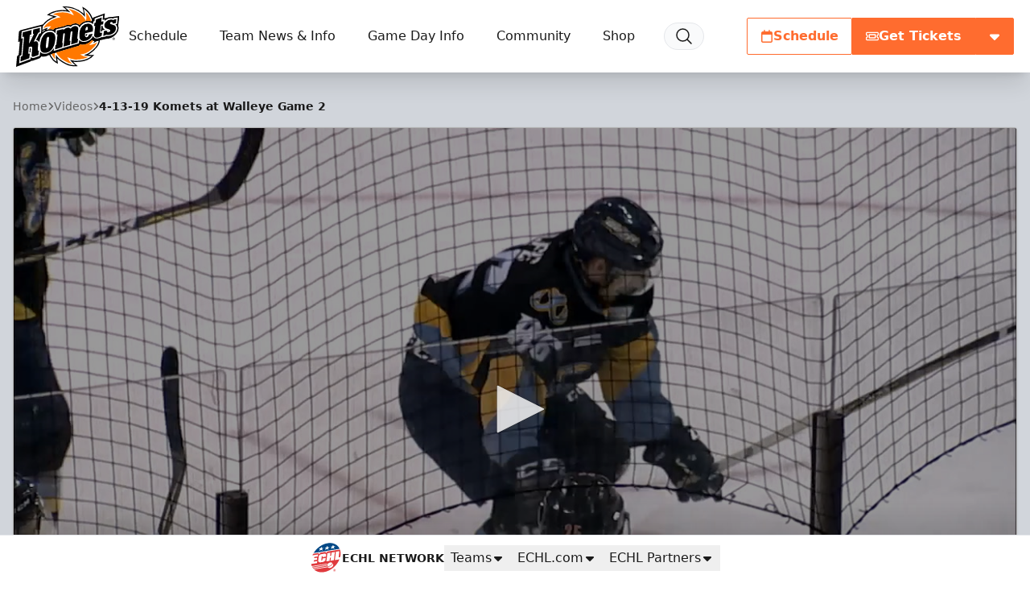

--- FILE ---
content_type: text/html
request_url: https://videobot.com/embed/A0ZgXCtc?lang=en&hide_action_buttons_until_play=false&from_url=%2Fvideos%2F4-13-19-komets-at-walleye-game-2&thumbnail=2%3A0%3AFRAME&horizontal=true&uuid=LGgu-szMeNHzelalMncbiffV&timestamp=1768447025647&preview=false&debug=false
body_size: 11860
content:
<!DOCTYPE html><html lang="en"> <head><title></title><meta charset="UTF-8"><meta name="viewport" content="width=device-width, initial-scale=1.0, maximum-scale=2.0"><meta name="description" content="Internet used to be text - now it's VIDEO! The Fort Wayne Komets has published a new videobot. Check it out now!"><!-- open graph --><meta property="og:title" content><meta property="og:description" content="Internet used to be text - now it's VIDEO! The Fort Wayne Komets has published a new videobot. Check it out now!"><meta property="og:image" content="https://customer-rcv5hn1o7pwty4ce.cloudflarestream.com/e1feb4d0c2e613802127b60765bd7fc1/thumbnails/thumbnail.jpg?height=720&time=0s"><meta property="og:url" content="https://videobot.com/embed/A0ZgXCtc?lang=en&hide_action_buttons_until_play=false&from_url=%2Fvideos%2F4-13-19-komets-at-walleye-game-2&thumbnail=2%3A0%3AFRAME&horizontal=true&uuid=LGgu-szMeNHzelalMncbiffV&timestamp=1768447025647&preview=false&debug=false"><meta property="og:type" content="video.other"><meta property="og:video" content="https://videobot.com/embed/A0ZgXCtc?lang=en&hide_action_buttons_until_play=false&from_url=%2Fvideos%2F4-13-19-komets-at-walleye-game-2&thumbnail=2%3A0%3AFRAME&horizontal=true&uuid=LGgu-szMeNHzelalMncbiffV&timestamp=1768447025647&preview=false&debug=false"><meta property="og:video:secure_url" content="https://videobot.com/embed/A0ZgXCtc?lang=en&hide_action_buttons_until_play=false&from_url=%2Fvideos%2F4-13-19-komets-at-walleye-game-2&thumbnail=2%3A0%3AFRAME&horizontal=true&uuid=LGgu-szMeNHzelalMncbiffV&timestamp=1768447025647&preview=false&debug=false"><meta property="og:video:type" content="text/html"><meta property="og:video:width" content="1280"><meta property="og:video:height" content="672"><!-- twitter player card --><meta name="twitter:card" content="player"><meta name="twitter:title" content><meta name="twitter:description" content="Internet used to be text - now it's VIDEO! The Fort Wayne Komets has published a new videobot. Check it out now!"><meta name="twitter:image" content="https://customer-rcv5hn1o7pwty4ce.cloudflarestream.com/e1feb4d0c2e613802127b60765bd7fc1/thumbnails/thumbnail.jpg?height=720&time=0s"><meta name="twitter:player" content="https://videobot.com/embed/A0ZgXCtc?lang=en&hide_action_buttons_until_play=false&from_url=%2Fvideos%2F4-13-19-komets-at-walleye-game-2&thumbnail=2%3A0%3AFRAME&horizontal=true&uuid=LGgu-szMeNHzelalMncbiffV&timestamp=1768447025647&preview=false&debug=false"><meta name="twitter:player:width" content="1280"><meta name="twitter:player:height" content="672"><!-- iframely --><!-- https://iframely.com/docs/webmasters#discovery-via-link-meta-tag --><link rel="iframely" type="text/html" href="https://videobot.com/embed/A0ZgXCtc?lang=en&hide_action_buttons_until_play=false&from_url=%2Fvideos%2F4-13-19-komets-at-walleye-game-2&thumbnail=2%3A0%3AFRAME&horizontal=true&uuid=LGgu-szMeNHzelalMncbiffV&timestamp=1768447025647&preview=false&debug=false" media="aspect-ratio: 40 / 21; min-width: 280px;"><!-- oEmbed discovery --><link rel="alternate" type="application/json+oembed" href="https://videobot.com/embedoembed?url=https%3A%2F%2Fvideobot.com%2Fembed%2FA0ZgXCtc%3Flang%3Den%26hide_action_buttons_until_play%3Dfalse%26from_url%3D%252Fvideos%252F4-13-19-komets-at-walleye-game-2%26thumbnail%3D2%253A0%253AFRAME%26horizontal%3Dtrue%26uuid%3DLGgu-szMeNHzelalMncbiffV%26timestamp%3D1768447025647%26preview%3Dfalse%26debug%3Dfalse&format=json" title="Videobot oEmbed"><!-- canonical url --><link rel="canonical" href="https://videobot.com/embed/A0ZgXCtc?lang=en"><!-- robots meta tag --><meta name="robots" content="index, follow"><!-- manifest --><link rel="apple-touch-icon" sizes="180x180" href="/embed/favicon/apple-touch-icon.png"><link rel="icon" type="image/png" sizes="32x32" href="/embed/favicon/favicon-32x32.png"><link rel="icon" type="image/png" sizes="16x16" href="/embed/favicon/favicon-16x16.png"><link rel="manifest" href="/embed/favicon/site.webmanifest"><link rel="mask-icon" href="/embed/favicon/safari-pinned-tab.svg" color="#5bbad5"><meta name="msapplication-TileColor" content="#ffffff"><meta name="theme-color" content="#ffffff"><!-- fonts --><link rel="preconnect" href="https://cdn.videobot.com"><!-- JSON-LD structured data --><script type="application/ld+json">{"@context":"https://schema.org","@type":"VideoObject","name":"Videobot 1","description":"An interactive video experience from The Fort Wayne Komets","thumbnailUrl":"https://customer-rcv5hn1o7pwty4ce.cloudflarestream.com/e1feb4d0c2e613802127b60765bd7fc1/thumbnails/thumbnail.jpg","uploadDate":"2024-09-12T20:05:05.277201+00:00","duration":"PT29S","hasPart":[{"@type":"Clip","name":"Intro","startOffset":0,"endOffset":29}],"transcript":null,"embedUrl":"https://videobot.com/embed/A0ZgXCtc?lang=en&hide_action_buttons_until_play=false&from_url=%2Fvideos%2F4-13-19-komets-at-walleye-game-2&thumbnail=2%3A0%3AFRAME&horizontal=true&uuid=LGgu-szMeNHzelalMncbiffV&timestamp=1768447025647&preview=false&debug=false"}</script><link rel="stylesheet" href="/embed/_astro/_id_.D4iBGep8.css"></head> <body> <noscript>You need to enable JavaScript to run this app.</noscript> <div id="root"> <style>astro-island,astro-slot,astro-static-slot{display:contents}</style><script>(()=>{var e=async t=>{await(await t())()};(self.Astro||(self.Astro={})).load=e;window.dispatchEvent(new Event("astro:load"));})();</script><script>(()=>{var A=Object.defineProperty;var g=(i,o,a)=>o in i?A(i,o,{enumerable:!0,configurable:!0,writable:!0,value:a}):i[o]=a;var d=(i,o,a)=>g(i,typeof o!="symbol"?o+"":o,a);{let i={0:t=>m(t),1:t=>a(t),2:t=>new RegExp(t),3:t=>new Date(t),4:t=>new Map(a(t)),5:t=>new Set(a(t)),6:t=>BigInt(t),7:t=>new URL(t),8:t=>new Uint8Array(t),9:t=>new Uint16Array(t),10:t=>new Uint32Array(t),11:t=>1/0*t},o=t=>{let[l,e]=t;return l in i?i[l](e):void 0},a=t=>t.map(o),m=t=>typeof t!="object"||t===null?t:Object.fromEntries(Object.entries(t).map(([l,e])=>[l,o(e)]));class y extends HTMLElement{constructor(){super(...arguments);d(this,"Component");d(this,"hydrator");d(this,"hydrate",async()=>{var b;if(!this.hydrator||!this.isConnected)return;let e=(b=this.parentElement)==null?void 0:b.closest("astro-island[ssr]");if(e){e.addEventListener("astro:hydrate",this.hydrate,{once:!0});return}let c=this.querySelectorAll("astro-slot"),n={},h=this.querySelectorAll("template[data-astro-template]");for(let r of h){let s=r.closest(this.tagName);s!=null&&s.isSameNode(this)&&(n[r.getAttribute("data-astro-template")||"default"]=r.innerHTML,r.remove())}for(let r of c){let s=r.closest(this.tagName);s!=null&&s.isSameNode(this)&&(n[r.getAttribute("name")||"default"]=r.innerHTML)}let p;try{p=this.hasAttribute("props")?m(JSON.parse(this.getAttribute("props"))):{}}catch(r){let s=this.getAttribute("component-url")||"<unknown>",v=this.getAttribute("component-export");throw v&&(s+=` (export ${v})`),console.error(`[hydrate] Error parsing props for component ${s}`,this.getAttribute("props"),r),r}let u;await this.hydrator(this)(this.Component,p,n,{client:this.getAttribute("client")}),this.removeAttribute("ssr"),this.dispatchEvent(new CustomEvent("astro:hydrate"))});d(this,"unmount",()=>{this.isConnected||this.dispatchEvent(new CustomEvent("astro:unmount"))})}disconnectedCallback(){document.removeEventListener("astro:after-swap",this.unmount),document.addEventListener("astro:after-swap",this.unmount,{once:!0})}connectedCallback(){if(!this.hasAttribute("await-children")||document.readyState==="interactive"||document.readyState==="complete")this.childrenConnectedCallback();else{let e=()=>{document.removeEventListener("DOMContentLoaded",e),c.disconnect(),this.childrenConnectedCallback()},c=new MutationObserver(()=>{var n;((n=this.lastChild)==null?void 0:n.nodeType)===Node.COMMENT_NODE&&this.lastChild.nodeValue==="astro:end"&&(this.lastChild.remove(),e())});c.observe(this,{childList:!0}),document.addEventListener("DOMContentLoaded",e)}}async childrenConnectedCallback(){let e=this.getAttribute("before-hydration-url");e&&await import(e),this.start()}async start(){let e=JSON.parse(this.getAttribute("opts")),c=this.getAttribute("client");if(Astro[c]===void 0){window.addEventListener(`astro:${c}`,()=>this.start(),{once:!0});return}try{await Astro[c](async()=>{let n=this.getAttribute("renderer-url"),[h,{default:p}]=await Promise.all([import(this.getAttribute("component-url")),n?import(n):()=>()=>{}]),u=this.getAttribute("component-export")||"default";if(!u.includes("."))this.Component=h[u];else{this.Component=h;for(let f of u.split("."))this.Component=this.Component[f]}return this.hydrator=p,this.hydrate},e,this)}catch(n){console.error(`[astro-island] Error hydrating ${this.getAttribute("component-url")}`,n)}}attributeChangedCallback(){this.hydrate()}}d(y,"observedAttributes",["props"]),customElements.get("astro-island")||customElements.define("astro-island",y)}})();</script><astro-island uid="Z25pRrf" prefix="r0" component-url="/embed/_astro/videobot.BFP6Vek2.js" component-export="VideobotMain" renderer-url="/embed/_astro/client.C18qhMDu.js" props="{&quot;uuid&quot;:[0,&quot;LGgu-szMeNHzelalMncbiffV&quot;],&quot;lang&quot;:[0,&quot;en&quot;],&quot;ad_storage&quot;:[0,null],&quot;analytics_storage&quot;:[0,null],&quot;functionality_storage&quot;:[0,null],&quot;personalization_storage&quot;:[0,null],&quot;security_storage&quot;:[0,null],&quot;previewQuery&quot;:[0,&quot;false&quot;],&quot;clickTagQuery&quot;:[0,null],&quot;config&quot;:[0,{&quot;id&quot;:[0,&quot;A0ZgXCtc&quot;],&quot;name&quot;:[0,&quot;Videobot 1&quot;],&quot;slides&quot;:[1,[[0,{&quot;id&quot;:[0,2],&quot;name&quot;:[0,&quot;Intro&quot;],&quot;category&quot;:[0,&quot;INTRO&quot;],&quot;options&quot;:[1,[[0,{&quot;id&quot;:[0,2],&quot;type&quot;:[0,&quot;EXTERNAL_LINK&quot;],&quot;name&quot;:[0,&quot;Tickets&quot;],&quot;targetId&quot;:[0,2],&quot;featured&quot;:[0,true],&quot;trackConversion&quot;:[0,true],&quot;videoEndListener&quot;:[0,false],&quot;videoEndAutoplay&quot;:[0,null]}],[0,{&quot;id&quot;:[0,3],&quot;type&quot;:[0,&quot;EXTERNAL_LINK&quot;],&quot;name&quot;:[0,&quot;Merchandise&quot;],&quot;targetId&quot;:[0,3],&quot;featured&quot;:[0,false],&quot;trackConversion&quot;:[0,false],&quot;videoEndListener&quot;:[0,false],&quot;videoEndAutoplay&quot;:[0,null]}],[0,{&quot;id&quot;:[0,4],&quot;type&quot;:[0,&quot;EXTERNAL_LINK&quot;],&quot;name&quot;:[0,&quot;Schedule&quot;],&quot;targetId&quot;:[0,4],&quot;featured&quot;:[0,false],&quot;trackConversion&quot;:[0,false],&quot;videoEndListener&quot;:[0,false],&quot;videoEndAutoplay&quot;:[0,null]}]]],&quot;triggers&quot;:[0,null],&quot;language&quot;:[0,null],&quot;description&quot;:[0,null],&quot;imageAnimation&quot;:[0,{&quot;type&quot;:[0,&quot;PAN&quot;],&quot;duration&quot;:[0,8],&quot;repeat&quot;:[0,true]}],&quot;videoUrl&quot;:[0,&quot;https://customer-rcv5hn1o7pwty4ce.cloudflarestream.com/e1feb4d0c2e613802127b60765bd7fc1/manifest/video.m3u8&quot;],&quot;imageUrl&quot;:[0,null],&quot;posterUrl&quot;:[0,&quot;https://customer-rcv5hn1o7pwty4ce.cloudflarestream.com/e1feb4d0c2e613802127b60765bd7fc1/thumbnails/thumbnail.jpg&quot;],&quot;textTracksUrl&quot;:[0,null],&quot;duration&quot;:[0,29],&quot;filename&quot;:[0,&quot;VideoBot (1).mp4&quot;],&quot;previewUrl&quot;:[0,&quot;https://customer-rcv5hn1o7pwty4ce.cloudflarestream.com/e1feb4d0c2e613802127b60765bd7fc1/watch&quot;],&quot;type&quot;:[0,&quot;VIDEO&quot;],&quot;videoId&quot;:[0,12330]}]]],&quot;actions&quot;:[1,[[0,{&quot;id&quot;:[0,1],&quot;type&quot;:[0,&quot;REGULAR_FORM&quot;],&quot;name&quot;:[0,&quot;Contact form&quot;],&quot;title&quot;:[0,&quot;Contact form&quot;],&quot;description&quot;:[0,&quot;Leave your contact details below and we&#39;ll get in touch!&quot;],&quot;email&quot;:[0,&quot;diana@videobot.com&quot;],&quot;emailBcc&quot;:[0,null],&quot;subject&quot;:[0,&quot;Contact request from Videobot&quot;],&quot;fields&quot;:[1,[[0,{&quot;id&quot;:[0,1],&quot;type&quot;:[0,&quot;text&quot;],&quot;name&quot;:[0,&quot;name&quot;],&quot;label&quot;:[0,&quot;Name&quot;],&quot;required&quot;:[0,true],&quot;url&quot;:[0,null],&quot;linkType&quot;:[0,null],&quot;externalLinkType&quot;:[0,null],&quot;showAfterSubmit&quot;:[0,null]}],[0,{&quot;id&quot;:[0,2],&quot;type&quot;:[0,&quot;email&quot;],&quot;name&quot;:[0,&quot;email&quot;],&quot;label&quot;:[0,&quot;Email&quot;],&quot;required&quot;:[0,true],&quot;url&quot;:[0,null],&quot;linkType&quot;:[0,null],&quot;externalLinkType&quot;:[0,null],&quot;showAfterSubmit&quot;:[0,null]}],[0,{&quot;id&quot;:[0,3],&quot;type&quot;:[0,&quot;text&quot;],&quot;name&quot;:[0,&quot;phone&quot;],&quot;label&quot;:[0,&quot;Phone&quot;],&quot;required&quot;:[0,false],&quot;url&quot;:[0,null],&quot;linkType&quot;:[0,null],&quot;externalLinkType&quot;:[0,null],&quot;showAfterSubmit&quot;:[0,null]}]]],&quot;recipients&quot;:[1,[]],&quot;customPrivacyPolicy&quot;:[0,{&quot;enabled&quot;:[0,false],&quot;url&quot;:[0,null]}],&quot;thankYouPage&quot;:[0,{&quot;type&quot;:[0,&quot;DEFAULT&quot;],&quot;description&quot;:[0,null],&quot;buttonName&quot;:[0,null],&quot;buttonType&quot;:[0,&quot;CLOSE_FORM&quot;],&quot;url&quot;:[0,null],&quot;slideId&quot;:[0,null],&quot;linkType&quot;:[0,null],&quot;externalLinkType&quot;:[0,null]}],&quot;button&quot;:[0,{&quot;type&quot;:[0,&quot;THANK_YOU_PAGE&quot;],&quot;slideId&quot;:[0,null]}],&quot;thumbnailUrl&quot;:[0,null]}],[0,{&quot;id&quot;:[0,2],&quot;type&quot;:[0,&quot;EXTERNAL_LINK&quot;],&quot;name&quot;:[0,&quot;Tickets&quot;],&quot;url&quot;:[0,&quot;https://komets.com/tickets&quot;],&quot;newTab&quot;:[0,null],&quot;sameTab&quot;:[0,null],&quot;embed&quot;:[0,null],&quot;linkType&quot;:[0,&quot;new_tab&quot;],&quot;externalLinkType&quot;:[0,&quot;url&quot;],&quot;confirmationModal&quot;:[0,false]}],[0,{&quot;id&quot;:[0,3],&quot;type&quot;:[0,&quot;EXTERNAL_LINK&quot;],&quot;name&quot;:[0,&quot;Merchandise&quot;],&quot;url&quot;:[0,&quot;https://shop.komets.com/&quot;],&quot;newTab&quot;:[0,null],&quot;sameTab&quot;:[0,null],&quot;embed&quot;:[0,null],&quot;linkType&quot;:[0,&quot;new_tab&quot;],&quot;externalLinkType&quot;:[0,&quot;url&quot;],&quot;confirmationModal&quot;:[0,false]}],[0,{&quot;id&quot;:[0,4],&quot;type&quot;:[0,&quot;EXTERNAL_LINK&quot;],&quot;name&quot;:[0,&quot;Schedule&quot;],&quot;url&quot;:[0,&quot;https://komets.com/#schedule &quot;],&quot;newTab&quot;:[0,null],&quot;sameTab&quot;:[0,null],&quot;embed&quot;:[0,null],&quot;linkType&quot;:[0,&quot;new_tab&quot;],&quot;externalLinkType&quot;:[0,&quot;url&quot;],&quot;confirmationModal&quot;:[0,false]}]]],&quot;hasTextTracks&quot;:[0,false],&quot;companyName&quot;:[0,&quot;The Fort Wayne Komets&quot;],&quot;logo&quot;:[0,{&quot;type&quot;:[0,&quot;LogoImage&quot;],&quot;duration&quot;:[0,null],&quot;accountId&quot;:[0,412],&quot;name&quot;:[0,&quot;OIP (7).jpeg&quot;],&quot;id&quot;:[0,12332],&quot;identifier&quot;:[0,&quot;23678758-1036-49e3-6458-13d3a1624400&quot;],&quot;url&quot;:[0,&quot;https://imagedelivery.net/kAQhDtEawLvotQiI67HMdQ/23678758-1036-49e3-6458-13d3a1624400/public&quot;],&quot;downloadUrl&quot;:[0,&quot;https://api.videobot.com/media/download/MTIzMzI6MTc2ODQ0NzAyNjo4ZTlmM2FjMzNhMWU2NWRkODgyZDdhMDMwNDRkYjIxMQ?disposition=attachment&quot;],&quot;status&quot;:[0,&quot;Ready&quot;],&quot;createdAt&quot;:[0,&quot;2024-09-12T20:08:09.194240&quot;],&quot;isArchived&quot;:[0,false],&quot;userId&quot;:[0,22],&quot;captions&quot;:[1,[]],&quot;thumbnailUrl&quot;:[0,null],&quot;previewUrl&quot;:[0,null],&quot;errorReason&quot;:[0,null]}],&quot;widgetThumbnail&quot;:[0,null],&quot;iframeThumbnail&quot;:[0,null],&quot;linkThumbnail&quot;:[0,null],&quot;widgetCover&quot;:[0,null],&quot;widgetCoverSettings&quot;:[0,{&quot;thumbnailType&quot;:[0,&quot;CUSTOM&quot;],&quot;slide&quot;:[0,null],&quot;time&quot;:[0,null],&quot;crop&quot;:[0,null]}],&quot;thumbnailCover&quot;:[0,null],&quot;thumbnailCoverSettings&quot;:[0,{&quot;thumbnailType&quot;:[0,&quot;CUSTOM&quot;],&quot;slide&quot;:[0,null],&quot;time&quot;:[0,null],&quot;crop&quot;:[0,null]}],&quot;thumbnailDescription&quot;:[0,null],&quot;thumbnailDescriptionColor&quot;:[0,null],&quot;theme&quot;:[0,{&quot;textColor&quot;:[0,&quot;#FFFFFF&quot;],&quot;backgroundColor&quot;:[0,&quot;#ff6c2f&quot;],&quot;isGradientEnabled&quot;:[0,null],&quot;isArrowButtonEnabled&quot;:[0,null],&quot;delayButtons&quot;:[0,null],&quot;styles&quot;:[0,{}],&quot;stylesRaw&quot;:[0,null],&quot;backButtonIntro&quot;:[0,false],&quot;profileLogo&quot;:[0,null],&quot;profileTextColor&quot;:[0,&quot;#FFFFFF&quot;],&quot;profileBackgroundColor&quot;:[0,&quot;#351DDA&quot;]}],&quot;isLegacy&quot;:[0,null],&quot;features&quot;:[1,[[0,&quot;embed:widget_sync&quot;],[0,&quot;embed:url_map&quot;],[0,&quot;embed:new_widgets&quot;],[0,&quot;embed:company_profile&quot;],[0,&quot;embed:close_button&quot;],[0,&quot;embed:new_widgets&quot;],[0,&quot;embed:close_button&quot;],[0,&quot;embed:new_widgets&quot;],[0,&quot;embed:url_map&quot;]]],&quot;ga4Id&quot;:[0,null],&quot;gtmId&quot;:[0,null],&quot;metaPixelId&quot;:[0,null],&quot;isCompanyProfileEnabled&quot;:[0,false],&quot;isShareDisabled&quot;:[0,null],&quot;isWatermarkDisabled&quot;:[0,null],&quot;isAnalyticEnabled&quot;:[0,true],&quot;isAnalyticsConsentRequired&quot;:[0,null],&quot;isGoogleTrackingEnabled&quot;:[0,false],&quot;isLikesEnabled&quot;:[0,null],&quot;isStarred&quot;:[0,null],&quot;isCaptionOnPauseEnabled&quot;:[0,null],&quot;analyticsIframeMessage&quot;:[0,false],&quot;googleTrackingSettings&quot;:[0,{&quot;ga4Id&quot;:[0,null],&quot;gtmId&quot;:[0,null],&quot;adStorage&quot;:[0,&quot;denied&quot;],&quot;analyticsStorage&quot;:[0,&quot;denied&quot;],&quot;functionalityStorage&quot;:[0,&quot;granted&quot;],&quot;personalizationStorage&quot;:[0,&quot;denied&quot;],&quot;securityStorage&quot;:[0,&quot;granted&quot;]}],&quot;metaTrackingSettings&quot;:[0,{&quot;enabled&quot;:[0,false],&quot;pixelId&quot;:[0,null]}],&quot;iframeSettings&quot;:[0,{&quot;height&quot;:[0,650],&quot;width&quot;:[0,340],&quot;language&quot;:[0,null],&quot;thumbnail&quot;:[0,null],&quot;autoplayOnScroll&quot;:[0,null],&quot;hideActionButtonsUntilPlay&quot;:[0,null]}],&quot;linkSettings&quot;:[0,{&quot;language&quot;:[0,null],&quot;thumbnail&quot;:[0,null],&quot;slideId&quot;:[0,null],&quot;autoplayMuted&quot;:[0,null],&quot;hideActionButtonsUntilPlay&quot;:[0,null]}],&quot;adSettings&quot;:[0,{&quot;placement&quot;:[0,null],&quot;language&quot;:[0,null],&quot;thumbnail&quot;:[0,null],&quot;horizontalDesktopLayout&quot;:[0,null],&quot;autoplayOnScroll&quot;:[0,null],&quot;loopIntroSlide&quot;:[0,null],&quot;clickTag&quot;:[0,null],&quot;impressionTag&quot;:[0,null],&quot;adPlatform&quot;:[0,null],&quot;consentString&quot;:[0,null]}],&quot;analyticsIntegration&quot;:[0,&quot;none&quot;],&quot;analyticsIntegrationSettings&quot;:[0,{&quot;jsInjectEnabled&quot;:[0,false],&quot;ga4Id&quot;:[0,null],&quot;gtmId&quot;:[0,null],&quot;adStorage&quot;:[0,&quot;denied&quot;],&quot;analyticsStorage&quot;:[0,&quot;denied&quot;],&quot;functionalityStorage&quot;:[0,&quot;granted&quot;],&quot;personalizationStorage&quot;:[0,&quot;denied&quot;],&quot;securityStorage&quot;:[0,&quot;granted&quot;]}],&quot;seoMeta&quot;:[0,{&quot;title&quot;:[0,&quot;&quot;],&quot;description&quot;:[0,null],&quot;isIndexingDisabled&quot;:[0,null]}],&quot;extraFeatures&quot;:[0,{}],&quot;companyProfile&quot;:[0,null],&quot;accountOptions&quot;:[0,null],&quot;accountUrlMaps&quot;:[0,null],&quot;accountUrlMapsSettings&quot;:[0,null],&quot;schemaOrg&quot;:[0,{&quot;@context&quot;:[0,&quot;https://schema.org&quot;],&quot;@type&quot;:[0,&quot;VideoObject&quot;],&quot;name&quot;:[0,&quot;Videobot 1&quot;],&quot;description&quot;:[0,&quot;An interactive video experience from The Fort Wayne Komets&quot;],&quot;thumbnailUrl&quot;:[0,&quot;https://customer-rcv5hn1o7pwty4ce.cloudflarestream.com/e1feb4d0c2e613802127b60765bd7fc1/thumbnails/thumbnail.jpg&quot;],&quot;uploadDate&quot;:[0,&quot;2024-09-12T20:05:05.277201+00:00&quot;],&quot;duration&quot;:[0,&quot;PT29S&quot;],&quot;hasPart&quot;:[1,[[0,{&quot;@type&quot;:[0,&quot;Clip&quot;],&quot;name&quot;:[0,&quot;Intro&quot;],&quot;startOffset&quot;:[0,0],&quot;endOffset&quot;:[0,29]}]]],&quot;transcript&quot;:[0,null]}],&quot;noscriptHtml&quot;:[0,&quot;&lt;div class=\&quot;videobot-fallback\&quot; style=\&quot;max-width: 800px; margin: 20px auto; padding: 20px; border: 1px solid #ddd; border-radius: 8px;\&quot;&gt;\n  &lt;h2 style=\&quot;margin-top: 0;\&quot;&gt;Videobot 1&lt;/h2&gt;\n  &lt;p&gt;An interactive video experience from The Fort Wayne Komets&lt;/p&gt;\n  &lt;img src=\&quot;https://customer-rcv5hn1o7pwty4ce.cloudflarestream.com/e1feb4d0c2e613802127b60765bd7fc1/thumbnails/thumbnail.jpg\&quot; alt=\&quot;Videobot 1\&quot; style=\&quot;max-width: 100%; height: auto; border-radius: 4px; margin: 20px 0;\&quot; /&gt;\n  &lt;h3&gt;Contents:&lt;/h3&gt;\n  &lt;ol&gt;\n    &lt;li&gt;Intro&lt;/li&gt;\n  &lt;/ol&gt;\n  &lt;p&gt;&lt;a href=\&quot;https://app.videobot.com/A0ZgXCtc\&quot; style=\&quot;display: inline-block; padding: 12px 24px; background-color: #5a43ce; color: white; text-decoration: none; border-radius: 4px; font-weight: bold;\&quot;&gt;View Interactive Video&lt;/a&gt;&lt;/p&gt;\n&lt;/div&gt;&quot;]}],&quot;consentString&quot;:[0,null],&quot;requestUrl&quot;:[0,&quot;https://videobot.com/embed/A0ZgXCtc?lang=en&amp;hide_action_buttons_until_play=false&amp;from_url=%2Fvideos%2F4-13-19-komets-at-walleye-game-2&amp;thumbnail=2%3A0%3AFRAME&amp;horizontal=true&amp;uuid=LGgu-szMeNHzelalMncbiffV&amp;timestamp=1768447025647&amp;preview=false&amp;debug=false&quot;],&quot;slideId&quot;:[0,null],&quot;thumbnail&quot;:[0,&quot;2:0:FRAME&quot;],&quot;horizontal&quot;:[0,true],&quot;isWidget&quot;:[0,false],&quot;isDisplayAds&quot;:[0,false],&quot;isNativeAds&quot;:[0,false],&quot;isInitialized&quot;:[0,false],&quot;isAnalyticsEnabled&quot;:[0,null],&quot;isTestMode&quot;:[0,false],&quot;originUrl&quot;:[0,&quot;&quot;],&quot;formOriginUrl&quot;:[0,&quot;&quot;],&quot;secFetchDest&quot;:[0,&quot;iframe&quot;],&quot;maxBufferSize&quot;:[0],&quot;debug&quot;:[0,false],&quot;hideActionButtonsUntilPlay&quot;:[0,false],&quot;placementId&quot;:[0,null],&quot;abTestVariantId&quot;:[0,null],&quot;scheduleSlotId&quot;:[0,null]}" ssr client="load" opts="{&quot;name&quot;:&quot;VideobotMain&quot;,&quot;value&quot;:true}" await-children><div class="videobot is-horizontal"><div class="trigger" aria-label="Trigger to open Videobot" role="button" tabindex="0"></div><div class="videobot-main"><div class="container"><div class="timeline"><div class="container"><button type="button" class="timeline-item" role="slider" aria-roledescription="timeline" aria-label="Video timeline. Current slide name: Intro" aria-valuemin="0" aria-valuemax="29" aria-valuenow="0" aria-valuetext="Elapsed 0 seconds of 29 seconds" aria-orientation="horizontal" aria-keyshortcuts="ArrowLeft,ArrowRight,Home,End" tabindex="0"><div class="timeline-progress"><span style="transform:scaleX(0)"></span></div></button></div><span id="timeline-help" class="sr-only">Use Left/Right to jump 5 seconds.</span><div class="timeline-label">Intro</div></div><div class="play-wrap" data-state="paused"><button type="button" aria-label="Play slide" aria-pressed="false" class="play-button" title="Play slide"><span class="icon-play" aria-hidden="true"></span></button></div><div class="slide"><div class="media is-video"><video playsinline="" preload="metadata" src="https://customer-rcv5hn1o7pwty4ce.cloudflarestream.com/e1feb4d0c2e613802127b60765bd7fc1/manifest/video.m3u8" poster="https://customer-rcv5hn1o7pwty4ce.cloudflarestream.com/e1feb4d0c2e613802127b60765bd7fc1/thumbnails/thumbnail.jpg?height=720&amp;time=0s" aria-hidden="true" tabindex="-1"></video><img src="https://customer-rcv5hn1o7pwty4ce.cloudflarestream.com/e1feb4d0c2e613802127b60765bd7fc1/thumbnails/thumbnail.jpg?height=720&amp;time=0s" alt=""/></div></div><div class="content content-gradient"><div class="content-body"><div class="content-inner"><div class="content-options is-paused" id="options-region-2" role="region" aria-label="Options menu" aria-hidden="false"><div class="options-wrapper"><div class="options"><a class="button is-block is-primary option-button " rel="noreferrer" tabindex="0" style="position:relative"><span>Tickets</span></a><a class="button is-block is-default option-button " rel="noreferrer" tabindex="0" style="position:relative"><span>Merchandise</span></a><a class="button is-block is-default option-button " rel="noreferrer" tabindex="0" style="position:relative"><span>Schedule</span></a></div><footer class="option-footer"><span class="videobot-watermark">Powered by<!-- --> <a href="https://www.videobot.com/" target="_blank" rel="noreferrer" aria-label="Videobot"><svg width="81px" height="10px" viewBox="0 0 81 10" xmlns="http://www.w3.org/2000/svg" xmlns:xlink="http://www.w3.org/1999/xlink"><title>logotype_white</title><g id="Final-UI" stroke="none" stroke-width="1" fill="none" fill-rule="evenodd"><g id="Drop---Step-5" transform="translate(-210.000000, -861.000000)" fill="#FFFFFF" fill-rule="nonzero"><g id="Group-3" transform="translate(123.000000, 855.000000)"><g id="logotype_white" transform="translate(87.000000, 6.000000)"><rect id="Rectangle" x="12" y="0" width="2" height="10" rx="0.0967578528"></rect><path d="M20.9437902,0 L18.076727,0 C18.0345707,0.000566565206 18.0005237,0.0373973886 18,0.0830006304 L18,9.91805001 C18.0005316,9.96347917 18.0347282,10 18.076727,10 L20.9437902,10 C24.1255311,10 26,8.14982139 26,4.99369615 C26,1.83757092 24.1002792,0 20.9437902,0 Z M20.8806604,8.08993486 L20.0007284,8.08993486 C19.9588897,8.08993486 19.9249727,8.0532446 19.9249727,8.00798487 L19.9249727,2.0014709 C19.9249727,1.9560381 19.9587331,1.91904537 20.0007284,1.91847027 L20.8806604,1.91847027 C22.9561734,1.91847027 24.0497754,3.04790922 24.0497754,5.00735449 C24.0497754,6.96679975 22.9687993,8.09518806 20.8806604,8.09518806 L20.8806604,8.08993486 Z" id="Shape"></path><path d="M34.9213245,8.09518261 L30.9760119,8.09518261 C30.9560125,8.0954636 30.9367438,8.08695382 30.9225111,8.07155467 C30.9082784,8.05615551 30.900268,8.03515041 30.9002696,8.01323267 L30.9002696,5.91195231 C30.9002696,5.86611235 30.9341806,5.82895173 30.9760119,5.82895173 L34.3010044,5.82895173 C34.3426197,5.82838517 34.3762297,5.79155437 34.3767467,5.74595116 L34.3767467,4.12376272 C34.3762297,4.0781595 34.3426197,4.04132871 34.3010044,4.04076214 L30.9760119,4.04076214 C30.9560125,4.04104314 30.9367438,4.03253336 30.9225111,4.01713421 C30.9082784,4.00173505 30.900268,3.98072995 30.9002696,3.95881221 L30.9002696,1.98781123 C30.9002696,1.94197127 30.9341806,1.90481065 30.9760119,1.90481065 L34.8225718,1.90481065 C34.8640316,1.90481429 34.8977894,1.86828984 34.8983142,1.82286072 L34.8983142,0.0830005744 C34.8977971,0.0373973633 34.8641871,0.000566564824 34.8225718,0 L29.0757423,0 C29.034127,0.000566564824 29.000517,0.0373973633 29,0.0830005744 L29,9.91804332 C29.0005248,9.96347245 29.0342826,10 29.0757423,10 L34.9242008,10 C34.9442002,10.0002743 34.9634689,9.99176447 34.9777016,9.97636532 C34.9919343,9.96096616 35,9.93996106 35,9.91804332 L35,8.1813351 C35.0007605,8.15822308 34.9927402,8.13578559 34.9778155,8.11943065 C34.9628908,8.10307572 34.9424154,8.09428693 34.9213245,8.09518261 L34.9213245,8.09518261 Z" id="Path"></path><path d="M43,2.10128178 C44.6983926,2.10128178 45.8849408,3.30111368 45.8849408,5.01996218 C45.8849408,6.71464593 44.6983926,7.89871822 43,7.89871822 C42.1624365,7.89871822 41.4433164,7.6234503 40.9187817,7.10338306 C40.394247,6.58331582 40.1150592,5.86047489 40.1150592,5.01996218 C40.1150592,4.17944946 40.392132,3.43559571 40.9208968,2.90502206 C41.4496616,2.37444841 42.1656091,2.10128178 43,2.10128178 M43,0 C40.1298646,0 38,2.11494011 38,5.01996218 C38,7.89766758 40.1298646,10 43,10 C45.8701354,10 48,7.89871822 48,5.01996218 C48,2.11494011 45.857445,0 43,0 Z" id="Shape"></path><path d="M65,2.10128178 C66.6983926,2.10128178 67.8849408,3.30111368 67.8849408,5.01996218 C67.8849408,6.71464593 66.6983926,7.89871822 65,7.89871822 C64.1624365,7.89871822 63.4422589,7.6234503 62.9187817,7.10338306 C62.3953046,6.58331582 62.1150592,5.86047489 62.1150592,5.01996218 C62.1150592,4.17944946 62.394247,3.43139315 62.9240694,2.9008195 C63.4538917,2.37024585 64.1677242,2.10128178 65,2.10128178 M65,0 C62.1288071,0 60,2.11494011 60,5.01996218 C60,7.89766758 62.1288071,10 65,10 C67.8711929,10 70,7.89871822 70,5.01996218 C70,2.11494011 67.857445,0 65,0 Z" id="Shape"></path><path d="M56.3415418,4.69321286 C56.3134634,4.68246529 56.2933341,4.65786819 56.2887015,4.62864443 C56.284069,4.59942066 56.2956331,4.56998568 56.3190578,4.55137634 C56.7623126,4.20676613 57.1820128,3.60579954 57.1820128,2.70750158 C57.1820128,1.02647615 55.9614561,0 53.9507495,0 L50.0835118,0 C50.0372168,0.000575098547 50,0.0375678338 50,0.0830006304 L50,9.91805001 C50,9.96330974 50.0373895,10 50.0835118,10 L54.6167024,10 C56.5021413,10 58,8.94935911 58,7.08867409 C58,5.76486657 57.2955032,5.06198781 56.3415418,4.69321286 Z M52.120985,1.97415423 C52.120985,1.92831425 52.1588539,1.8911536 52.2055675,1.8911536 L53.6734475,1.8911536 C54.5192719,1.8911536 55.0321199,2.29985291 55.0321199,2.9932759 C55.0321199,3.64677453 54.5192719,4.08173986 53.7152034,4.08173986 L52.2055675,4.08173986 C52.1588539,4.08173986 52.120985,4.04457921 52.120985,3.99873923 L52.120985,1.97415423 Z M54.369379,8.10885314 L52.2055675,8.10885314 C52.1832338,8.10912739 52.1617162,8.10061761 52.1458224,8.08521844 C52.1299285,8.06981928 52.120985,8.04881416 52.120985,8.02689641 L52.120985,5.81109477 C52.120985,5.76525479 52.1588539,5.72809414 52.2055675,5.72809414 L54.2976445,5.72809414 C55.2826552,5.72809414 55.8511777,6.14835049 55.8511777,6.91216642 C55.8511777,7.67598235 55.254818,8.10885314 54.3672377,8.10885314 L54.369379,8.10885314 Z" id="Shape"></path><path d="M80.9224159,0 L73.0775841,0 C73.0349569,0.000566565206 73.0005296,0.0373973886 73,0.0830006304 L73,1.75457029 C73.0005376,1.79999944 73.0351162,1.83652392 73.0775841,1.83652028 L75.9501596,1.83652028 C75.9926241,1.83709538 76.026765,1.87408811 76.0267616,1.91952091 L76.0267616,9.91805001 C76.0272992,9.96347917 76.0618778,10 76.1043457,10 L77.8956543,10 C77.9381222,10 77.9727008,9.96347917 77.9732384,9.91805001 L77.9732384,1.91952091 C77.9732384,1.87368093 78.007974,1.83652028 78.0508225,1.83652028 L80.9224159,1.83652028 C80.9429016,1.83680127 80.9626389,1.82829149 80.9772177,1.81289233 C80.9917965,1.79749316 81,1.77648804 81,1.75457029 L81,0.0830006304 C81,0.037160648 80.9652644,0 80.9224159,0 L80.9224159,0 Z" id="Path"></path><path d="M2.65095655,0.74201253 C2.43131463,0.289217237 1.96318467,0.000273152185 1.44879213,0 L0.0408423668,0 C0.0267615216,0 0.0136869438,0.00711057601 0.00622408633,0.0187341951 C-0.00123877116,0.0303578141 -0.00204288757,0.0448987853 0.00409498296,0.0572351263 L4.81065279,9.97628692 C4.81689572,9.99066003 4.83136957,10 4.84740018,10 C4.86343079,10 4.87790463,9.99066003 4.88414756,9.97628692 L5.9960184,7.68177159 C6.0013272,7.6707647 6.0013272,7.65802858 5.9960184,7.64702169 L2.65095655,0.74201253 Z" id="Path"></path><path d="M8.5,0 C8.10177159,0 7.71988672,0.158232078 7.43851511,0.439822649 C7.15714351,0.72141322 6.99938201,1.10324699 7,1.50116641 L7,3 L8.5,3 C9.32842753,3 10,2.32894934 10,1.50116641 C10,0.673383472 9.32842753,0.00233281493 8.5,0.00233281493 L8.5,0 Z" id="Path"></path></g></g></g></g></svg></a></span></footer></div></div></div></div></div><div class="actions-bar left"></div><div class="actions-bar right"><button type="button" aria-label="Mute button" aria-pressed="false" class="action-wrapper mute-button"><svg xmlns="http://www.w3.org/2000/svg" viewBox="0 0 1024 1024"><path d="M574.496 65.904c-10.432-5.552-23.087-4.928-32.911 1.696L220.497 319.712l-106.624.08c-54.512 0-98.88 38.657-98.88 86.4l1.712 211.137c0 47.536 44.352 86.224 98.863 86.224l106.592.065L541.552 956.37a31.977 31.977 0 0 0 17.905 5.472c5.152 0 10.32-1.249 15.008-3.745a31.951 31.951 0 0 0 17.008-28.256V94.16a32.026 32.026 0 0 0-16.977-28.257zm-47.023 803.728L249.874 645.106a31.97 31.97 0 0 0-17.889-5.473l-116.384-.064c-20.544 0-34.88-11.712-34.88-22.464L79.01 405.953c0-10.48 14.336-22.16 34.896-22.16l116.4-.08a32.017 32.017 0 0 0 17.855-5.457l279.312-224v715.376zm320.993-352.126c0-85.008-58.433-156.433-138.913-169.873-17.712-2.928-33.935 8.864-36.848 26.305-2.912 17.424 8.88 33.92 26.288 36.832 50.32 8.4 85.473 52.304 85.473 106.753 0 51.84-36.368 96.687-86.496 106.688-17.344 3.44-28.592 20.288-25.12 37.631 3.024 15.216 16.368 25.745 31.344 25.745 2.064 0 4.192-.193 6.288-.624 79.952-15.936 137.984-87.216 137.984-169.456zm-42.465-293.601c-16.528-6.16-35.01 2.241-41.153 18.8-6.193 16.56 2.223 34.992 18.783 41.168 96.528 36.015 161.376 129.903 161.376 233.63 0 103.777-64.848 197.842-161.312 234.002-16.56 6.223-24.944 24.655-18.751 41.183 4.816 12.88 17.009 20.785 29.969 20.785a31.97 31.97 0 0 0 11.215-2.033c121.344-45.504 202.88-163.632 202.88-293.936s-81.6-248.288-203.007-293.599z"></path></svg></button><button aria-label="Share Videobot" class="action-wrapper share-button" type="button" style="position:relative"><svg width="20px" height="20px" viewBox="0 0 20 20" xmlns="http://www.w3.org/2000/svg" xmlns:xlink="http://www.w3.org/1999/xlink" aria-label="Share icon"><g id="Final-UI" stroke="none" stroke-width="1" fill="none" fill-rule="evenodd"><g id="Videobot---Share-button" transform="translate(-374.000000, -182.250000)" fill="#FFFFFF" fill-rule="nonzero"><g id="btn-copy-4" transform="translate(364.000000, 173.000000)"><g id="link---simple-line-icons" transform="translate(10.000000, 9.250000)"><path d="M5.78125,14.296875 C5.83333333,14.3619792 5.8984375,14.4108073 5.9765625,14.4433594 C6.0546875,14.4759115 6.1328125,14.4921875 6.2109375,14.4921875 C6.2890625,14.4921875 6.3671875,14.4759115 6.4453125,14.4433594 C6.5234375,14.4108073 6.59505208,14.3619792 6.66015625,14.296875 L14.2382812,6.6796875 C14.3554688,6.54947917 14.4140625,6.39973958 14.4140625,6.23046875 C14.4140625,6.06119792 14.3554688,5.91796875 14.2382812,5.80078125 C14.1080729,5.67057292 13.9583333,5.60546875 13.7890625,5.60546875 C13.6197917,5.60546875 13.4700521,5.67057292 13.3398438,5.80078125 L5.78125,13.4179688 C5.65104167,13.5481771 5.5859375,13.6979167 5.5859375,13.8671875 C5.5859375,14.0364583 5.65104167,14.1796875 5.78125,14.296875 Z M9.296875,12.96875 C9.40104167,13.4244792 9.39453125,13.8704427 9.27734375,14.3066406 C9.16015625,14.7428385 8.92578125,15.1367188 8.57421875,15.4882812 L6.0546875,17.9296875 C5.78125,18.1901042 5.47526042,18.3919271 5.13671875,18.5351562 C4.79817708,18.6783854 4.44010417,18.75 4.0625,18.75 C3.68489583,18.75 3.32682292,18.6783854 2.98828125,18.5351562 C2.64973958,18.3919271 2.34375,18.1901042 2.0703125,17.9296875 C1.5234375,17.3828125 1.25,16.71875 1.25,15.9375 C1.25,15.15625 1.5234375,14.4986979 2.0703125,13.9648438 L4.53125,11.40625 C4.79166667,11.1458333 5.09440104,10.9440104 5.43945313,10.8007812 C5.78450521,10.6575521 6.14583333,10.5859375 6.5234375,10.5859375 C6.65364583,10.5859375 6.78059896,10.5957031 6.90429688,10.6152344 C7.02799479,10.6347656 7.1484375,10.6640625 7.265625,10.703125 L8.2421875,9.7265625 C7.96875,9.59635417 7.68880208,9.49869792 7.40234375,9.43359375 C7.11588542,9.36848958 6.82291667,9.3359375 6.5234375,9.3359375 C6.00260417,9.3359375 5.49153646,9.43684896 4.99023438,9.63867188 C4.48893229,9.84049479 4.04296875,10.1367188 3.65234375,10.5273438 L1.19140625,13.0664062 C0.787760417,13.4700521 0.48828125,13.9192708 0.29296875,14.4140625 C0.09765625,14.9088542 0,15.4166667 0,15.9375 C0,16.4583333 0.09765625,16.969401 0.29296875,17.4707031 C0.48828125,17.9720052 0.787760417,18.4179688 1.19140625,18.8085938 C1.58203125,19.2122396 2.02799479,19.5117188 2.52929688,19.7070312 C3.03059896,19.9023438 3.54166667,20 4.0625,20 C4.58333333,20 5.09440104,19.9023438 5.59570313,19.7070312 C6.09700521,19.5117188 6.54296875,19.2122396 6.93359375,18.8085938 L9.453125,16.3671875 C10.0651042,15.7682292 10.4361979,15.0748698 10.5664063,14.2871094 C10.6966146,13.499349 10.6054688,12.734375 10.2929688,11.9921875 L9.296875,12.96875 Z M18.8085938,1.19140625 C18.4179688,0.787760417 17.9720052,0.48828125 17.4707031,0.29296875 C16.969401,0.09765625 16.4583333,0 15.9375,0 C15.4166667,0 14.905599,0.09765625 14.4042969,0.29296875 C13.9029948,0.48828125 13.4570313,0.787760417 13.0664063,1.19140625 L10.546875,3.6328125 C9.921875,4.2578125 9.54427083,5 9.4140625,5.859375 C9.28385417,6.71875 9.40104167,7.52604167 9.765625,8.28125 L10.7421875,7.3046875 C10.5989583,6.82291667 10.5826823,6.33138021 10.6933594,5.83007812 C10.8040365,5.32877604 11.0481771,4.88932292 11.4257813,4.51171875 L13.9453125,2.0703125 C14.21875,1.80989583 14.5247396,1.60807292 14.8632813,1.46484375 C15.2018229,1.32161458 15.5598958,1.25 15.9375,1.25 C16.3151042,1.25 16.6731771,1.32161458 17.0117188,1.46484375 C17.3502604,1.60807292 17.65625,1.80989583 17.9296875,2.0703125 C18.4765625,2.6171875 18.75,3.28125 18.75,4.0625 C18.75,4.84375 18.4765625,5.50130208 17.9296875,6.03515625 L15.4101563,8.57421875 C15.1497396,8.83463542 14.8470052,9.03645833 14.5019531,9.1796875 C14.156901,9.32291667 13.7955729,9.39453125 13.4179688,9.39453125 C13.3268229,9.39453125 13.2356771,9.39453125 13.1445313,9.39453125 C13.0533854,9.39453125 12.9622396,9.38802083 12.8710938,9.375 L11.875,10.3710938 C12.1223958,10.4752604 12.3763021,10.546875 12.6367188,10.5859375 C12.8971354,10.625 13.1575521,10.6445312 13.4179688,10.6445312 C13.9388021,10.6445312 14.4498698,10.5436198 14.9511719,10.3417969 C15.452474,10.139974 15.8984375,9.84375 16.2890625,9.453125 L18.8085938,6.93359375 C19.2122396,6.52994792 19.5117188,6.08072917 19.7070312,5.5859375 C19.9023438,5.09114583 20,4.58333333 20,4.0625 C20,3.54166667 19.9023438,3.03059896 19.7070312,2.52929688 C19.5117188,2.02799479 19.2122396,1.58203125 18.8085938,1.19140625 Z" id="Shape"></path></g></g></g></g></svg></button></div><button aria-label="Close" class="close-button" tabindex="0" type="button"><svg viewBox="0 0 320.591 320.591"><g><path d="m30.391 318.583c-7.86.457-15.59-2.156-21.56-7.288-11.774-11.844-11.774-30.973 0-42.817l257.812-257.813c12.246-11.459 31.462-10.822 42.921 1.424 10.362 11.074 10.966 28.095 1.414 39.875l-259.331 259.331c-5.893 5.058-13.499 7.666-21.256 7.288z"></path><path d="m287.9 318.583c-7.966-.034-15.601-3.196-21.257-8.806l-257.813-257.814c-10.908-12.738-9.425-31.908 3.313-42.817 11.369-9.736 28.136-9.736 39.504 0l259.331 257.813c12.243 11.462 12.876 30.679 1.414 42.922-.456.487-.927.958-1.414 1.414-6.35 5.522-14.707 8.161-23.078 7.288z"></path></g></svg></button></div></div></div><!--astro:end--></astro-island> </div>  </body></html>

--- FILE ---
content_type: text/html; charset=utf-8
request_url: https://www.google.com/recaptcha/api2/aframe
body_size: 263
content:
<!DOCTYPE HTML><html><head><meta http-equiv="content-type" content="text/html; charset=UTF-8"></head><body><script nonce="JuFt-WeebtbnewJsLV2tTg">/** Anti-fraud and anti-abuse applications only. See google.com/recaptcha */ try{var clients={'sodar':'https://pagead2.googlesyndication.com/pagead/sodar?'};window.addEventListener("message",function(a){try{if(a.source===window.parent){var b=JSON.parse(a.data);var c=clients[b['id']];if(c){var d=document.createElement('img');d.src=c+b['params']+'&rc='+(localStorage.getItem("rc::a")?sessionStorage.getItem("rc::b"):"");window.document.body.appendChild(d);sessionStorage.setItem("rc::e",parseInt(sessionStorage.getItem("rc::e")||0)+1);localStorage.setItem("rc::h",'1768447026640');}}}catch(b){}});window.parent.postMessage("_grecaptcha_ready", "*");}catch(b){}</script></body></html>

--- FILE ---
content_type: text/vtt
request_url: https://cdn.jwplayer.com/strips/mCAwNWZg-120.vtt
body_size: 206
content:
WEBVTT

00:00.000 --> 00:02.000
mCAwNWZg-120.jpg#xywh=0,0,120,67

00:02.000 --> 00:04.000
mCAwNWZg-120.jpg#xywh=120,0,120,67

00:04.000 --> 00:06.000
mCAwNWZg-120.jpg#xywh=240,0,120,67

00:06.000 --> 00:08.000
mCAwNWZg-120.jpg#xywh=360,0,120,67

00:08.000 --> 00:10.000
mCAwNWZg-120.jpg#xywh=0,67,120,67

00:10.000 --> 00:12.000
mCAwNWZg-120.jpg#xywh=120,67,120,67

00:12.000 --> 00:14.000
mCAwNWZg-120.jpg#xywh=240,67,120,67

00:14.000 --> 00:16.000
mCAwNWZg-120.jpg#xywh=360,67,120,67

00:16.000 --> 00:18.000
mCAwNWZg-120.jpg#xywh=0,134,120,67

00:18.000 --> 00:20.000
mCAwNWZg-120.jpg#xywh=120,134,120,67

00:20.000 --> 00:22.000
mCAwNWZg-120.jpg#xywh=240,134,120,67

00:22.000 --> 00:24.000
mCAwNWZg-120.jpg#xywh=360,134,120,67

00:24.000 --> 00:26.000
mCAwNWZg-120.jpg#xywh=0,201,120,67

00:26.000 --> 00:28.000
mCAwNWZg-120.jpg#xywh=120,201,120,67

00:28.000 --> 00:30.000
mCAwNWZg-120.jpg#xywh=240,201,120,67

00:30.000 --> 00:32.000
mCAwNWZg-120.jpg#xywh=360,201,120,67

00:32.000 --> 00:34.000
mCAwNWZg-120.jpg#xywh=0,268,120,67

00:34.000 --> 00:36.000
mCAwNWZg-120.jpg#xywh=120,268,120,67

00:36.000 --> 00:38.000
mCAwNWZg-120.jpg#xywh=240,268,120,67

00:38.000 --> 00:40.000
mCAwNWZg-120.jpg#xywh=360,268,120,67

00:40.000 --> 00:42.000
mCAwNWZg-120.jpg#xywh=0,335,120,67

00:42.000 --> 00:44.000
mCAwNWZg-120.jpg#xywh=120,335,120,67

00:44.000 --> 00:46.000
mCAwNWZg-120.jpg#xywh=240,335,120,67

00:46.000 --> 00:48.000
mCAwNWZg-120.jpg#xywh=360,335,120,67

00:48.000 --> 00:50.000
mCAwNWZg-120.jpg#xywh=0,402,120,67

00:50.000 --> 00:52.000
mCAwNWZg-120.jpg#xywh=120,402,120,67

00:52.000 --> 00:54.000
mCAwNWZg-120.jpg#xywh=240,402,120,67

00:54.000 --> 00:56.000
mCAwNWZg-120.jpg#xywh=360,402,120,67

00:56.000 --> 00:58.000
mCAwNWZg-120.jpg#xywh=0,469,120,67

00:58.000 --> 01:00.000
mCAwNWZg-120.jpg#xywh=120,469,120,67

01:00.000 --> 01:02.000
mCAwNWZg-120.jpg#xywh=240,469,120,67

01:02.000 --> 01:04.000
mCAwNWZg-120.jpg#xywh=360,469,120,67

01:04.000 --> 01:06.000
mCAwNWZg-120.jpg#xywh=0,536,120,67

01:06.000 --> 01:08.000
mCAwNWZg-120.jpg#xywh=120,536,120,67

01:08.000 --> 01:10.000
mCAwNWZg-120.jpg#xywh=240,536,120,67

01:10.000 --> 01:12.000
mCAwNWZg-120.jpg#xywh=360,536,120,67

01:12.000 --> 01:14.000
mCAwNWZg-120.jpg#xywh=0,603,120,67

01:14.000 --> 01:16.000
mCAwNWZg-120.jpg#xywh=120,603,120,67

01:16.000 --> 01:18.000
mCAwNWZg-120.jpg#xywh=240,603,120,67

01:18.000 --> 01:20.000
mCAwNWZg-120.jpg#xywh=360,603,120,67

01:20.000 --> 01:22.000
mCAwNWZg-120.jpg#xywh=0,670,120,67

01:22.000 --> 01:24.000
mCAwNWZg-120.jpg#xywh=120,670,120,67

01:24.000 --> 01:26.000
mCAwNWZg-120.jpg#xywh=240,670,120,67

01:26.000 --> 01:28.000
mCAwNWZg-120.jpg#xywh=360,670,120,67

01:28.000 --> 01:30.000
mCAwNWZg-120.jpg#xywh=0,737,120,67

01:30.000 --> 01:32.000
mCAwNWZg-120.jpg#xywh=120,737,120,67

01:32.000 --> 01:34.000
mCAwNWZg-120.jpg#xywh=240,737,120,67

01:34.000 --> 01:36.000
mCAwNWZg-120.jpg#xywh=360,737,120,67

01:36.000 --> 01:38.000
mCAwNWZg-120.jpg#xywh=0,804,120,67

01:38.000 --> 01:40.000
mCAwNWZg-120.jpg#xywh=120,804,120,67

01:40.000 --> 01:42.000
mCAwNWZg-120.jpg#xywh=240,804,120,67

01:42.000 --> 01:44.000
mCAwNWZg-120.jpg#xywh=360,804,120,67

01:44.000 --> 01:46.000
mCAwNWZg-120.jpg#xywh=0,871,120,67

01:46.000 --> 01:48.000
mCAwNWZg-120.jpg#xywh=120,871,120,67

01:48.000 --> 01:50.000
mCAwNWZg-120.jpg#xywh=240,871,120,67

01:50.000 --> 01:52.000
mCAwNWZg-120.jpg#xywh=360,871,120,67

01:52.000 --> 01:54.858
mCAwNWZg-120.jpg#xywh=0,938,120,67



--- FILE ---
content_type: application/javascript; charset=utf-8
request_url: https://fundingchoicesmessages.google.com/f/AGSKWxVKnfExYdSuD2OK87zSn8zk1C6eAoDjn8nMLfbcyfChGZTRkXzrwYgTlAjhuFz_B4J90xf-lOAf6ECK4uw_pa7GoIb-Kc0QvW_cZE_lmSal6TqcB44CvEvuM374IofHcYnECtIpz_V-LHFp9rMtpb3X5K0nolMe9v80dhO9ZwbEKk_RGyvWgGoavY_c/_/data/init?site_id=/dfpsearchads./700x90./restorationad-/ads/popup_
body_size: -1289
content:
window['4a2a98b1-bf1a-42f2-875a-3a0d0e4200fc'] = true;